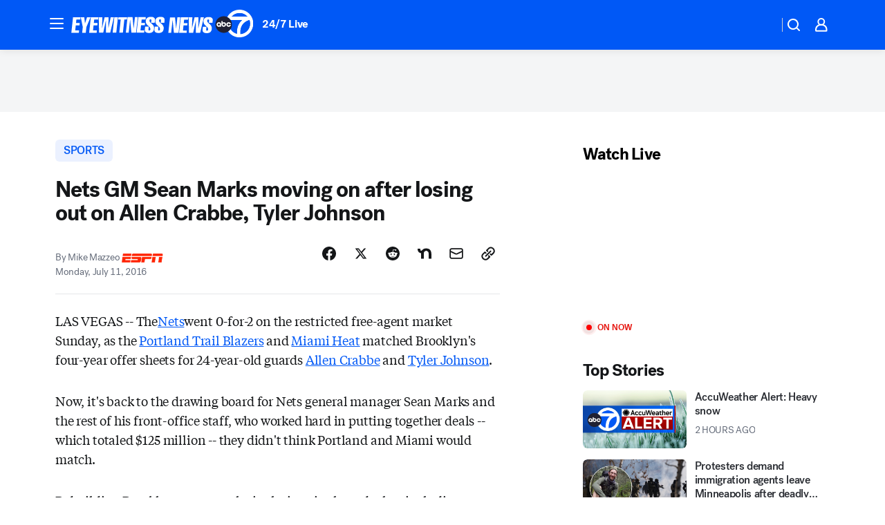

--- FILE ---
content_type: application/javascript
request_url: https://prod.gatekeeper.us-abc.symphony.edgedatg.go.com/vp2/ws/utils/2021/geo/video/geolocation/205/001/gt/-1.jsonp
body_size: 1073
content:
{"ver":"2021","device":"001","brand":"205","xmlns":"https://abc.go.com/vp2/ws/xmlns","user":{"allowed":true,"ip":"13.59.117.81","proxy":"hosting","bandwidth":"broadband","zipcode":"43230","city":"columbus","state":"oh","country":"usa","isp":"amazon technologies inc.","distributionChannel":"2","org":"amazon technologies inc.","useragent":"Mozilla/5.0 (Macintosh; Intel Mac OS X 10_15_7) AppleWebKit/537.36 (KHTML, like Gecko) Chrome/131.0.0.0 Safari/537.36; ClaudeBot/1.0; +claudebot@anthropic.com)","time":"Sun, 25 Jan 2026 21:11:25 -0500","xff":{"ip":"13.59.117.81, 18.68.21.119, 172.18.78.12"},"id":"1F2E1F29-DAB9-4AF3-BA24-35BFF31F21F6"},"affiliates":{"affiliate":[{"name":"WSYX","logo":"https://cdn1.edgedatg.com/aws/v2/abc/Live/video/13877091/1ba6f58005365daed202fccf8ab4df07/284x160-Q75_1ba6f58005365daed202fccf8ab4df07.png","dma":"COLUMBUS, OH","rank":"34","id":"WSYX","event":{"url":{"callback":"event_flat_file","value":"https://liveeventsfeed.abc.go.com/wsyx.json"},"refresh":{"unit":"second","value":"300"}}}],"count":1},"server":{"time":"Mon, 26 Jan 2026 02:11:25 +0000"}}